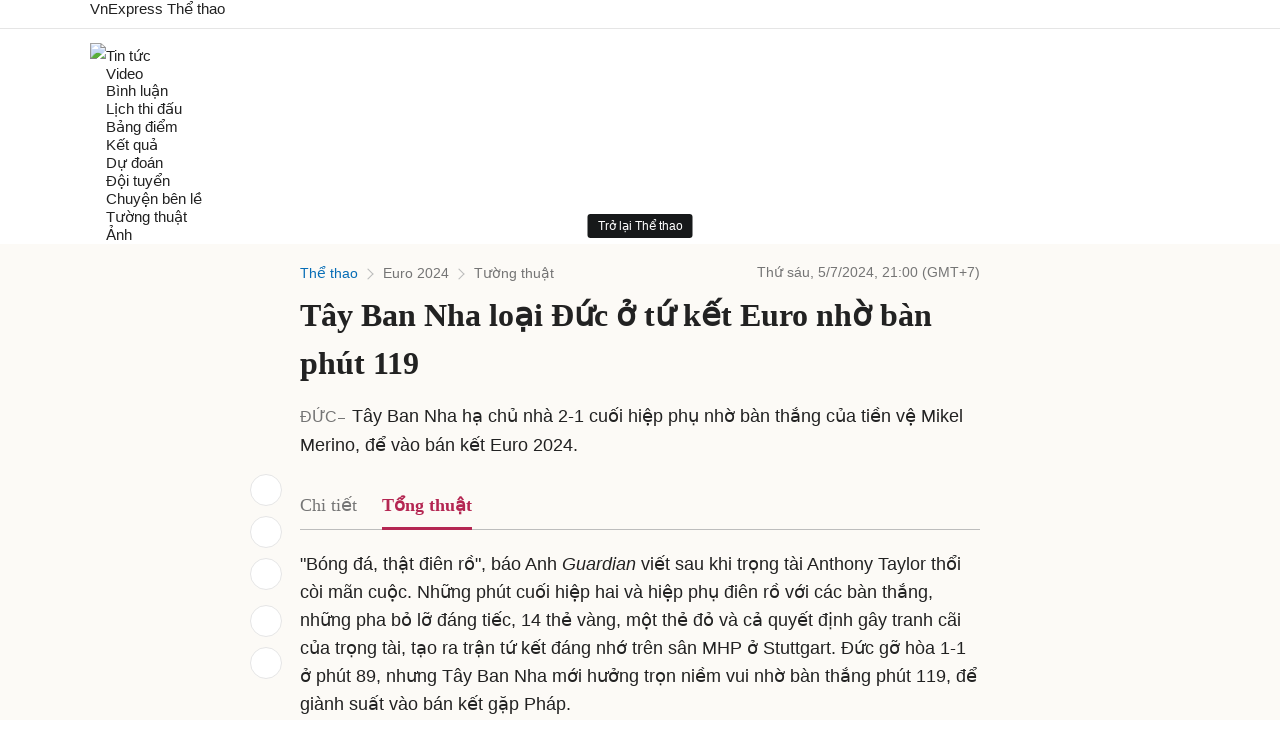

--- FILE ---
content_type: text/html; charset=utf-8
request_url: https://www.google.com/recaptcha/api2/aframe
body_size: 148
content:
<!DOCTYPE HTML><html><head><meta http-equiv="content-type" content="text/html; charset=UTF-8"></head><body><script nonce="UQaxdPv_4pywtvzyHBcJNg">/** Anti-fraud and anti-abuse applications only. See google.com/recaptcha */ try{var clients={'sodar':'https://pagead2.googlesyndication.com/pagead/sodar?'};window.addEventListener("message",function(a){try{if(a.source===window.parent){var b=JSON.parse(a.data);var c=clients[b['id']];if(c){var d=document.createElement('img');d.src=c+b['params']+'&rc='+(localStorage.getItem("rc::a")?sessionStorage.getItem("rc::b"):"");window.document.body.appendChild(d);sessionStorage.setItem("rc::e",parseInt(sessionStorage.getItem("rc::e")||0)+1);localStorage.setItem("rc::h",'1763797646059');}}}catch(b){}});window.parent.postMessage("_grecaptcha_ready", "*");}catch(b){}</script></body></html>

--- FILE ---
content_type: application/javascript; charset=utf-8
request_url: https://fundingchoicesmessages.google.com/f/AGSKWxVH92wCO0wxp8INyeO2vEia5G9jN81cEUORBDNaxq_TWNmlpPgfGq8zQsRB4AthhSGuzs_MOUiRZ8NV5BWVD6hdzwj_dbygshRH1fxQYiCa8w3xKUA8x3PrUQKlIvMvdN9TMRsNkCp6vjHRjfeBf4tjhK4n4Fag1htykGgISutOhhSWkNgFG59sZO5R/__dfp_targeting./ban_m.php?/ads/writecapture._UIM-Ads_/ad300ws.
body_size: -1294
content:
window['0b43f006-e756-495c-93ef-26c0685add9f'] = true;